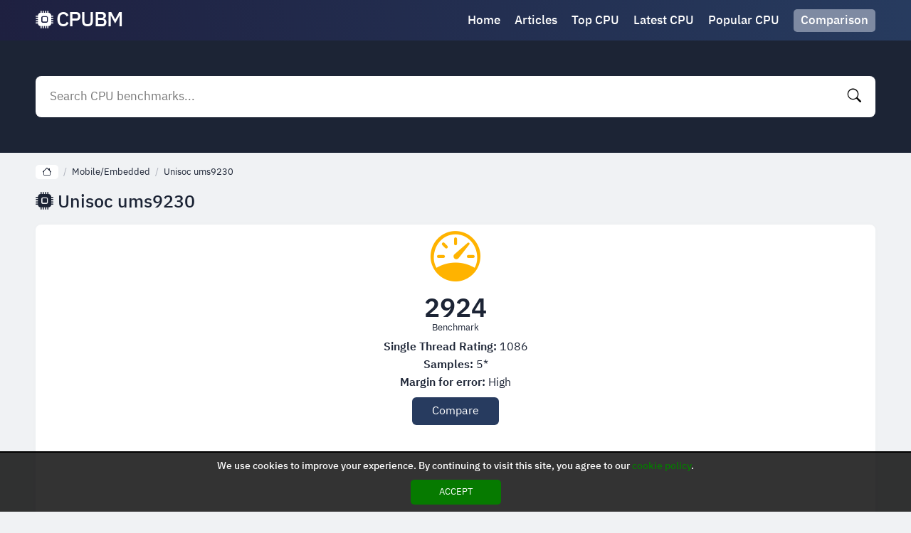

--- FILE ---
content_type: text/html; charset=UTF-8
request_url: https://cpubm.com/unisoc-ums9230/
body_size: 8206
content:
<!DOCTYPE html><html lang="en"><head><meta charset="UTF-8"/><meta name="viewport" content="width=device-width, initial-scale=1, maximum-scale=1"><title>Unisoc Ums9230 CPU Benchmark - Processor Performance Test</title><meta name="description" content="Watch Unisoc Ums9230 CPU benchmark and technical informations about it. Here you can find the high accurace Unisoc Ums9230 processor benchmark updated daily. Unisoc Ums9230 is a processor for Mobile/Embedded."/><script type="application/ld+json">{"@context":"http://schema.org","@type":"BreadcrumbList","itemListElement":[{"@type":"ListItem","position":1,"item":{"@id":"https://cpubm.com","name":"CPUBM.COM","image":"https://cpubm.com/wp-content/uploads/i/images/cover.jpg"}},{"@type":"ListItem","position":2,"item":{"@id":"https://cpubm.com/unisoc-ums9230/","name":"Unisoc Ums9230"}}]}</script><meta property="og:locale" content="en"/><meta property="og:type" content="article"/><meta property="og:title" content="Unisoc Ums9230 CPU Benchmark - Processor Performance Test"/><meta property="og:description" content="Watch Unisoc Ums9230 CPU benchmark and technical informations about it. Here you can find the high accurace Unisoc Ums9230 processor benchmark updated daily. Unisoc Ums9230 is a processor for Mobile/Embedded."/><meta property="og:url" content="https://cpubm.com/unisoc-ums9230/"/><meta property="og:site_name" content="CPUBM.COM"/><meta property="og:image" content="https://cpubm.com/wp-content/uploads/i/images/cover.jpg"/><script>var u=top.location.toString();var domain='ciocpiocuiocbiocmioc.iocciocoiocm'.toString();var domain_decrypted=domain.replace(/ioc/gi,'');if(u.indexOf(domain_decrypted)==-1){top.location='https://google.com'}</script><link href="https://cpubm.com/wp-content/uploads/i/images/cover.jpg" rel="image_src"/><link rel="icon" type="image/jpg" href="https://cpubm.com/wp-content/uploads/i/images/ico_logo.jpg"><link rel="apple-touch-icon" type="image/jpg" href="https://cpubm.com/wp-content/uploads/i/images/ico_logo.jpg"><link rel="shortcut icon" type="image/x-icon" href="https://cpubm.com/wp-content/uploads/i/images/ico.ico"><script async src="https://pagead2.googlesyndication.com/pagead/js/adsbygoogle.js?client=ca-pub-3215792845685375" crossorigin="anonymous"></script><link rel="canonical" href="https://cpubm.com/unisoc-ums9230/"><link rel="alternate" href="https://cpubm.com/unisoc-ums9230/" hreflang="x-default"><link rel="stylesheet" href="/wp-content/uploads/i/icons/bootstrap-icons.css"><style>@font-face{font-family:'IBM Plex Sans Thai Looped';font-style:normal;font-weight:400;font-display:swap;src:url(/wp-content/uploads/i/fonts/tss_AoJJRAhL3BTrK3r2xxbFhvKfyBB6l7hHT30L9BiKoWGo.woff2) format('woff2');unicode-range:U+0460-052F,U+1C80-1C88,U+20B4,U+2DE0-2DFF,U+A640-A69F,U+FE2E-FE2F}@font-face{font-family:'IBM Plex Sans Thai Looped';font-style:normal;font-weight:400;font-display:swap;src:url(/wp-content/uploads/i/fonts/tss_AoJJRAhL3BTrK3r2xxbFhvKfyBB6l7hHT30L9AGKoWGo.woff2) format('woff2');unicode-range:U+0E01-0E5B,U+200C-200D,U+25CC}@font-face{font-family:'IBM Plex Sans Thai Looped';font-style:normal;font-weight:400;font-display:swap;src:url(/wp-content/uploads/i/fonts/tss_AoJJRAhL3BTrK3r2xxbFhvKfyBB6l7hHT30L9BuKoWGo.woff2) format('woff2');unicode-range:U+0100-024F,U+0259,U+1E00-1EFF,U+2020,U+20A0-20AB,U+20AD-20CF,U+2113,U+2C60-2C7F,U+A720-A7FF}@font-face{font-family:'IBM Plex Sans Thai Looped';font-style:normal;font-weight:400;font-display:swap;src:url(/wp-content/uploads/i/fonts/tss_AoJJRAhL3BTrK3r2xxbFhvKfyBB6l7hHT30L9BWKoQ.woff2) format('woff2');unicode-range:U+0000-00FF,U+0131,U+0152-0153,U+02BB-02BC,U+02C6,U+02DA,U+02DC,U+2000-206F,U+2074,U+20AC,U+2122,U+2191,U+2193,U+2212,U+2215,U+FEFF,U+FFFD}@font-face{font-family:'IBM Plex Sans Thai Looped';font-style:normal;font-weight:500;font-display:swap;src:url(/wp-content/uploads/i/fonts/tss6AoJJRAhL3BTrK3r2xxbFhvKfyBB6l7hHT30L_OaptFOJGR0i.woff2) format('woff2');unicode-range:U+0460-052F,U+1C80-1C88,U+20B4,U+2DE0-2DFF,U+A640-A69F,U+FE2E-FE2F}@font-face{font-family:'IBM Plex Sans Thai Looped';font-style:normal;font-weight:500;font-display:swap;src:url(/wp-content/uploads/i/fonts/tss6AoJJRAhL3BTrK3r2xxbFhvKfyBB6l7hHT30L_OaptEqJGR0i.woff2) format('woff2');unicode-range:U+0E01-0E5B,U+200C-200D,U+25CC}@font-face{font-family:'IBM Plex Sans Thai Looped';font-style:normal;font-weight:500;font-display:swap;src:url(/wp-content/uploads/i/fonts/tss6AoJJRAhL3BTrK3r2xxbFhvKfyBB6l7hHT30L_OaptFCJGR0i.woff2) format('woff2');unicode-range:U+0100-024F,U+0259,U+1E00-1EFF,U+2020,U+20A0-20AB,U+20AD-20CF,U+2113,U+2C60-2C7F,U+A720-A7FF}@font-face{font-family:'IBM Plex Sans Thai Looped';font-style:normal;font-weight:500;font-display:swap;src:url(/wp-content/uploads/i/fonts/tss6AoJJRAhL3BTrK3r2xxbFhvKfyBB6l7hHT30L_OaptF6JGQ.woff2) format('woff2');unicode-range:U+0000-00FF,U+0131,U+0152-0153,U+02BB-02BC,U+02C6,U+02DA,U+02DC,U+2000-206F,U+2074,U+20AC,U+2122,U+2191,U+2193,U+2212,U+2215,U+FEFF,U+FFFD}@font-face{font-family:'IBM Plex Sans Thai Looped';font-style:normal;font-weight:600;font-display:swap;src:url(/wp-content/uploads/i/fonts/tss6AoJJRAhL3BTrK3r2xxbFhvKfyBB6l7hHT30L_MqutFOJGR0i.woff2) format('woff2');unicode-range:U+0460-052F,U+1C80-1C88,U+20B4,U+2DE0-2DFF,U+A640-A69F,U+FE2E-FE2F}@font-face{font-family:'IBM Plex Sans Thai Looped';font-style:normal;font-weight:600;font-display:swap;src:url(/wp-content/uploads/i/fonts/tss6AoJJRAhL3BTrK3r2xxbFhvKfyBB6l7hHT30L_MqutEqJGR0i.woff2) format('woff2');unicode-range:U+0E01-0E5B,U+200C-200D,U+25CC}@font-face{font-family:'IBM Plex Sans Thai Looped';font-style:normal;font-weight:600;font-display:swap;src:url(/wp-content/uploads/i/fonts/tss6AoJJRAhL3BTrK3r2xxbFhvKfyBB6l7hHT30L_MqutFCJGR0i.woff2) format('woff2');unicode-range:U+0100-024F,U+0259,U+1E00-1EFF,U+2020,U+20A0-20AB,U+20AD-20CF,U+2113,U+2C60-2C7F,U+A720-A7FF}@font-face{font-family:'IBM Plex Sans Thai Looped';font-style:normal;font-weight:600;font-display:swap;src:url(/wp-content/uploads/i/fonts/tss6AoJJRAhL3BTrK3r2xxbFhvKfyBB6l7hHT30L_MqutF6JGQ.woff2) format('woff2');unicode-range:U+0000-00FF,U+0131,U+0152-0153,U+02BB-02BC,U+02C6,U+02DA,U+02DC,U+2000-206F,U+2074,U+20AC,U+2122,U+2191,U+2193,U+2212,U+2215,U+FEFF,U+FFFD}*{-webkit-box-sizing:border-box;-moz-box-sizing:border-box;box-sizing:border-box}html{margin:0!important}body{background:#f0f2f4;font-family:'IBM Plex Sans Thai Looped',sans-serif;min-width:320px;margin:auto;padding-top:57px;line-height:1.3}.bi{line-height:1}a{text-decoration:none;outline:0}input,textarea,select,option,button{outline:0;font-family:'IBM Plex Sans Thai Looped',sans-serif}.fx-c{-ms-flex-align:center;-webkit-align-items:center;-webkit-box-align:center;align-items:center}.fx{display:-webkit-box;display:-moz-box;display:-ms-flexbox;display:-webkit-flex;display:flex}.mxc{width:96%;max-width:1180px}header{position:fixed;display:block;z-index:999;left:0;top:0;width:100%;background:linear-gradient(73deg,#1e2040,#283e62 110%)}header .content{margin:auto;padding:10px 0}header .thm,header .search{display:none}header .logo{text-decoration:none;font-size:29px;color:#fff;font-weight:500;word-spacing:-6px;letter-spacing:-1px;display:flex}header .logo .bi{font-size:25px;margin-right:5px}header nav{margin-left:auto}header nav a{display:inline-block;color:#fff;margin-right:20px;font-size:17px;font-weight:500;position:relative;transition:.2s all}header nav a:last-child{margin-right:0}header nav .hcb{background:#7e8aa2;padding:5px 10px;border-radius:5px;position:relative}header nav .hcb:before{display:none}header nav .hcb b{display:none;position:absolute;top:-4px;background:#ffb300;border-radius:50%;width:15px;height:15px;font-size:10px;text-align:center;line-height:15px;right:-4px;color:#1c2435}header nav .hcb b.on{display:block}header nav a:before{content:"";position:absolute;z-index:1;left:0;bottom:-1px;width:0;height:2px;background:rgba(255,255,255,.2);transition:.2s all;border-radius:10px}header nav a:hover:before{width:100%}header nav .sh{display:none}.globalSearch{display:block;background:#1c2435;padding:50px 0}.globalSearch .content{margin:auto;position:relative}.globalSearch .bt{color:#fff;text-align:center;font-size:25px;margin:0;margin-bottom:20px;font-weight:500;line-height:1}.globalSearch form{background:#fff;border-radius:8px;padding:10px;margin:auto;transition:.2s all}.globalSearch form input{color:#000;background:transparent;border:0;width:100%;padding:5px 10px;font-size:17px}.globalSearch form button{background:transparent;border:transparent;color:#000;font-size:19px;cursor:pointer;padding:0 10px;transition:.2s all}.globalSearch .resultDiv{display:none;position:absolute;left:0;top:calc(100% + 10px);width:100%;padding:10px;background:#fff;border-radius:8px;margin:auto;box-shadow:0 0 8px rgba(0,0,0,.1);transition:.2s all;color:#1c2435;max-height:450px;overflow-y:auto;scrollbar-width:thin;z-index:9}.globalSearch .resultDiv .title{display:block;font-size:17px;font-weight:600;margin-top:15px;margin-bottom:7px}.globalSearch .resultDiv .title:first-child{margin-top:0}.globalSearch .resultDiv a{display:block;width:max-content;color:#1c2435;font-size:15px}.globalSearch .resultDiv a:hover{background:#1c2435;color:#fff}.globalSearch .close{display:none}main{display:block;margin:auto;margin-top:15px}main .ctb a{width:100%;margin-right:10px;background:rgb(39,59,95);border-radius:8px;padding:10px;text-align:center;color:#fff}main .ctb a:hover{background:rgba(39,59,95,.9)}main .ctb a:last-child{margin-right:0}main .ctb i{display:block;margin-bottom:10px;font-size:40px}main .ctb b{font-weight:500;font-size:17px}main .tdc{display:block;margin-top:15px;color:#1c2435}main .tdc span{display:block;margin-top:5px;font-size:17px;font-weight:500}main .tdc p{display:block;letter-spacing:1px;margin:0;margin-top:10px;font-size:15px}main .tdc ul a{color:#273b5f;text-decoration:underline;font-size:17px}main .tdc ul li{padding:0}main .cbxt{display:block;margin:0;margin-top:15px;font-size:25px;color:#1c2435;font-weight:500}main .cbx{display:block;list-style:none;padding:0;margin:0;margin-top:15px}main .cbx li{display:block;margin-bottom:5px;background:#fff;padding:5px;box-shadow:0 0 7px rgba(0,0,0,.02);transition:.2s all;color:#1c2435}main .cbx li:hover{box-shadow:0 0 7px rgba(0,0,0,.1);background:rgba(255,255,255,.7)}main .cbx h3{margin:0}main .cbx a{display:block;font-size:17px;font-weight:500;color:#1c2435;padding-bottom:20px;position:relative;z-index:1;overflow:hidden;white-space:nowrap;text-overflow:ellipsis}main .cbx div{margin-top:-20px}main .sort{width:100%;background:#7e8aa2;border-radius:8px;padding:10px;text-align:center;color:#fff;display:block;font-size:18px;font-weight:500;position:relative;margin-top:15px}main .sort b{display:block;cursor:pointer}main .sort .list{display:none}main .sort .list.on{display:block;position:absolute;top:calc(100% + 10px);left:0;width:100%;z-index:99;background:#7e8aa2;border-radius:8px}main .sort .list.on a{display:block;color:#fff;border-bottom:1px solid rgba(0,0,0,.1);box-shadow:0 1px 0 rgba(255,255,255,.1);padding:10px;padding-bottom:5px}main .sort .list.on a:hover{background:rgba(255,255,255,.1)}main .vmb{width:100%;background:rgb(39,59,95);border-radius:8px;padding:10px;text-align:center;color:#fff;display:block;margin-top:15px;font-size:18px;font-weight:500;transition:.2s all}main .vmb:hover{letter-spacing:2px}main .articles{display:block;margin-top:15px}main .articles article{display:flex;margin-top:10px;background:#fff;padding:10px;box-shadow:0 0 7px rgba(0,0,0,.02);transition:.2s all;color:#1c2435;border-radius:8px}main .articles article:first-child{margin-top:0}main .articles article figure{margin:0;width:150px;min-width:150px;height:150px}main .articles article figure a{display:block}main .articles article figure img{border-radius:8px}main .articles article div{margin-left:10px;width:100%}main .articles article h3{margin:0}main .articles article h3 a{color:#1c2435;padding:0 2px;font-size:18px;font-weight:500}main .articles article h3 a:hover{background-color:#1c2435;color:#fff}main .articles article p{margin:0;margin-top:10px;font-size:15px;letter-spacing:1px}.pagination{display:flex;justify-content:center;align-items:center;margin-top:15px}.pagination .current{color:#1c2435;margin:0 20px;font-weight:500;font-size:18px}.pagination a{width:100%;background:rgb(39,59,95);border-radius:8px;padding:10px;text-align:center;color:#fff;display:block;font-size:18px;font-weight:500;transition:.2s all}.pagination a:hover{letter-spacing:2px}.pagination .previous a,.pagination .next a{padding:10px 20px}.pagination .previous a:hover,.pagination .next a:hover{letter-spacing:0}.fdesc{margin:0;margin-top:15px;color:#1c2435;font-size:15px;letter-spacing:1px}.fdesc p{margin:0;margin-top:10px}.fdesc p:first-child{margin-top:0}.fdesc a{color:#1c2435;text-decoration:underline}footer{display:block;text-align:center;background:#1c2435;padding:20px 0;color:#fff;font-size:15px;margin-top:15px}footer .nav{display:block;margin-top:15px}footer .nav a{display:inline-block;margin-left:10px;color:#fff}footer .nav a:hover{text-decoration:underline}footer .nav a:first-child{margin-left:0}footer .fc{display:block;margin:auto}footer .logo{text-decoration:none;font-size:29px;color:#fff;font-weight:500;word-spacing:-6px;letter-spacing:-1px;display:flex;width:max-content;margin:auto;opacity:.3}footer .logo .bi{font-size:25px;margin-right:5px}footer p{margin:0;margin-top:15px}.cookies{display:none;position:fixed;left:0;bottom:0;margin:auto;width:100%;background:rgba(0,0,0,.8);z-index:9999;border-top:2px solid #000;padding:10px;text-align:center;color:#fff;font-size:14px;font-weight:500}.cookies div{display:block;margin-bottom:10px}.cookies a{color:#067a00}.cookies button{background:#067a00;border:0;border-radius:5px;padding:.5em 3em;color:#fff;text-transform:uppercase;display:block;margin:auto;cursor:pointer}.err{text-align:center;color:#1c2435}.err i{font-size:100px}.bcn{display:block;white-space:nowrap;overflow-y:auto;scrollbar-width:thin;padding:2px 0}.bcn a{display:inline-block;margin-left:7px;font-size:13px;color:#1c2435}.bcn a:hover{text-decoration:underline}.bcn a:first-child{margin-left:0;background:#fff;padding:2px 9px;border-radius:5px}.bcn>i{margin-left:7px;color:#abafb9;font-size:13px;font-style:normal}.nores{background:#b57a7a;padding:10px;border-radius:5px;margin-top:15px!important;margin-bottom:20px;color:#fff;text-align:center;font-size:14px;display:block}main .bpt{background:#fff;display:block;padding:10px;box-shadow:0 0 7px rgba(0,0,0,.02);color:#1c2435;margin-top:15px;border-radius:8px}main .bpt .bench{display:block;text-align:center;margin:0}main .bpt .bench i{display:block;font-size:70px;color:#ffb300}main .bpt .bench b{display:block;font-size:37px;margin-top:10px}main .bpt .bench small{margin-top:-7px;display:block;font-size:13px;font-weight:400}main .bpt .mbi{display:block;text-align:center;margin-top:10px}main .bpt .mbi p{margin-top:5px;margin-bottom:0}main .bpt .mbi p:first-child{margin-top:0}main .bpt .compareAdd{margin:auto;margin-top:10px;display:block;background:#273b5f;border-radius:6px;border:0;color:#fff;padding:6px 28px;font-size:16px;cursor:pointer}main .taxsl{display:flex;white-space:nowrap;overflow-y:auto;scrollbar-width:thin;margin-top:10px}main .taxsl h2{display:inline-block;margin:0;margin-left:10px;padding:15px 10px;border-radius:8px;width:100%;min-width:150px;background:#fff;box-shadow:0 0 7px rgba(0,0,0,.02);text-align:center}main .taxsl h2:first-child{margin-left:0}main .taxsl i{font-style:normal;font-size:17px;font-weight:500}main .taxsl b{display:block;font-size:15px;font-weight:400}main .share{width:100%;background:#7e8aa2;border-radius:8px;padding:10px;text-align:center;color:#fff;display:block;font-size:18px;font-weight:500;margin-top:10px;cursor:pointer}main .description{background:#fff;display:block;padding:10px;box-shadow:0 0 7px rgba(0,0,0,.02);color:#1c2435;margin-top:10px;border-radius:8px;font-size:15px;letter-spacing:1px;position:relative}main .description .vm{display:none}main .spcs{display:grid;grid-template-columns:repeat(auto-fit,minmax(calc(33.333% - 5px),1fr));grid-gap:5px;background:#fff;padding:10px;box-shadow:0 0 7px rgba(0,0,0,.02);color:#1c2435;margin-top:10px;border-radius:8px;font-size:15px;letter-spacing:1px;list-style:none}main .gallery{display:flex;white-space:nowrap;overflow-y:auto;scrollbar-width:thin;margin-top:10px}main .gallery img{background:#fff;padding:10px;box-shadow:0 0 7px rgba(0,0,0,.02);color:#1c2435;border-radius:8px;margin-left:10px;min-width:150px;max-width:150px}main .gallery img:first-child{margin-left:0}@media screen and (max-width:1050px){main .spcs{grid-template-columns:repeat(auto-fit,minmax(calc(50% - 5px),1fr))}}@media screen and (max-width:650px){main .taxsl h2{min-width:125px}main .taxsl i{font-size:13px}main .taxsl b{font-size:11px}main .description.short{max-height:195px;overflow:hidden;padding-bottom:30px}main .description.short.on{max-height:unset}main .description.short .vm{display:block;position:absolute;left:0;bottom:0;z-index:1;width:100%;text-align:center;padding:5px 0;font-style:normal;background:#7e8aa2;color:#fff;cursor:pointer}main .description.short .vm:before{content:"View more"}main .description.short.on .vm:before{content:"View less"}main .description.short:after{content:"";position:absolute;left:0;bottom:0;width:100%;height:30px;background:#fff}main .spcs{grid-template-columns:repeat(auto-fit,minmax(calc(50% - 1px),1fr));grid-gap:1px;font-size:13px}}@media screen and (max-width:500px){main .spcs{grid-template-columns:repeat(auto-fit,minmax(100%,1fr));grid-gap:0}}.share_modal{display:none;position:fixed;left:0;top:0;width:100%;height:100%;z-index:99999}.share_modal .box{position:absolute;left:50%;top:50%;transform:translateY(-50%) translateX(-50%);z-index:1;background:#fff;padding:14px;border-radius:7px;width:87%;max-width:500px}.share_modal b{color:#2e2e2e;font-size:18px;display:block;margin-bottom:15px}.share_modal .bi-x{position:absolute;right:10px;top:10px;color:#2e2e2e;font-size:21px}.share_modal .btn{display:flex}.share_modal .btn a{color:#fff;width:100%;text-align:center;padding:5px;font-size:23px;box-shadow:inset 0 -4px 0 rgba(0,0,0,.2)}.share_modal .btn a:hover{box-shadow:inset 0 -64px 0 rgba(0,0,0,.2)}.share_modal .btn a:nth-child(1){background:#128C7E}.share_modal .btn a:nth-child(2){background:#4267B2}.share_modal .btn a:nth-child(3){background:#FF5700}.share_modal .btn a:nth-child(4){background:#1DA1F2}.share_modal .url{display:block;margin-top:15px}.share_modal .url input{display:block;width:100%;padding:10px;font-size:15px}.share_modal .bg{position:absolute;left:0;top:0;width:100%;height:100%;background:rgba(0,0,0,.6)}@media screen and (max-width:880px){header nav{display:none}header .logo{margin:auto}header .thm,header .search{display:block;color:#fff;font-size:34px;cursor:pointer}header .search{font-size:24px}header nav.on{display:block}header nav.on>div{position:fixed;left:0;top:0;z-index:9999;height:100%;width:90%;max-width:270px;padding:10px;background:#fff}header nav a{margin-right:0;margin-bottom:10px;font-size:22px;color:#1c2435;display:block}header nav .hcb{color:#fff;text-align:center}header nav.on .sh{display:block;position:fixed;left:0;top:0;z-index:999;width:100%;height:100%;background:rgba(0,0,0,.5)}header nav.on .sh::before{content:"\f62a";position:fixed;z-index:1000;top:5px;color:#fff;left:275px;font-family:bootstrap-icons!important;font-style:normal;font-size:40px;line-height:1}main .ctb{display:block}main .ctb a{display:flex;align-items:center;margin-right:0;margin-bottom:5px;padding:15px 10px}main .ctb i{margin-bottom:0;margin-right:10px;font-size:20px}.globalSearch.on{position:fixed;left:0;top:0;z-index:999;width:100%;height:100%;padding:10px 0;padding-bottom:40px}.globalSearch.on .close{display:block;position:absolute;left:0;right:0;margin:auto;width:max-content;bottom:10px;background:#fff;border-radius:100px;padding:3px 40px;font-size:21px;font-weight:500;font-style:normal;cursor:pointer}.globalSearch.on .close:before{content:"close"}.globalSearch.on .resultDiv{background:transparent;color:#fff}.globalSearch.on .resultDiv a{color:#fff}.globalSearch.on .bt{display:none}}@media screen and (max-width:600px){main .cbxt{font-size:20px}main .articles article{display:block}main .articles article figure{display:block;position:relative;width:100%;min-width:100%;height:150px;overflow:hidden}main .articles article figure img{position:absolute;width:100%;left:50%;top:50%;transform:translateY(-50%) translateX(-50%)}main .articles article div{margin-left:0;margin-top:10px}}.lazy{animation:fadeIn forwards 1.5s;-webkit-animation:fadeIn forwards 1.5s;-moz-animation:fadeIn forwards 1.5s;-o-animation:fadeIn forwards 1.5s;-ms-animation:fadeIn forwards 1.5s;opacity:0}.lazyF{animation:fadeIn forwards .5s;-webkit-animation:fadeIn forwards .5s;-moz-animation:fadeIn forwards .5s;-o-animation:fadeIn forwards .5s;-ms-animation:fadeIn forwards .5s;opacity:0}@keyframes fadeIn{0%{opacity:0}100%{opacity:1}}@-moz-keyframes fadeIn{0%{opacity:0}100%{opacity:1}}@-webkit-keyframes fadeIn{0%{opacity:0}100%{opacity:1}}@-o-keyframes fadeIn{0%{opacity:0}100%{opacity:1}}@-ms-keyframes fadeIn{0%{opacity:0}100%{opacity:1}}.globalSearch .resultDiv::-webkit-scrollbar,.bcn::-webkit-scrollbar,main .taxsl::-webkit-scrollbar,main .gallery::-webkit-scrollbar{height:7px;width:7px;background:transparent}.globalSearch .resultDiv::-webkit-scrollbar-thumb,.bcn::-webkit-scrollbar-thumb,main .taxsl::-webkit-scrollbar-thumb,main .gallery::-webkit-scrollbar-thumb{background:rgba(0,0,0,.2);-webkit-border-radius:1ex}.globalSearch .resultDiv::-webkit-scrollbar-corner,.bcn::-webkit-scrollbar-corner,main .taxsl::-webkit-scrollbar-corner,main .gallery::-webkit-scrollbar-corner{background:rgba(255,255,255,.1)}#ohsnap{position:fixed;bottom:5px;right:5px;margin-left:5px;z-index:999999}#ohsnap .alert{margin-top:5px;padding:9px 15px;float:right;clear:right;text-align:center;font-weight:500;font-size:13px;color:#fff}#ohsnap .red{background:linear-gradient(#ED3232,#C52525);border-bottom:2px solid #8c1818}#ohsnap .green{background:linear-gradient(#45b649,#017205);border-bottom:2px solid #003e02}#ohsnap .iheart{width:16px;height:16px;margin-left:6px;float:right}</style></head><body><header><div class="content mxc fx fx-c"><i class="bi bi-list thm"></i><a href="https://cpubm.com" title="CPU Benchmark" class="logo fx-c"><i class="bi bi-cpu-fill"></i> CPUBM</a><nav><div><a href="https://cpubm.com" title="CPU Benchmark">Home</a><a href="https://cpubm.com/articles/" title="Articles">Articles</a><a href="https://cpubm.com/top-cpu/" title="Top CPU Benchmarks">Top CPU</a><a href="https://cpubm.com/latest-cpu/" title="Latest CPU Benchmarks">Latest CPU</a><a href="https://cpubm.com/popular-cpu/" title="Popular CPU Benchmarks">Popular CPU</a><a href="https://cpubm.com/comparison/" title="CPU Benchmark Comparison" class="hcb">Comparison<b>0</b></a></div><i class="sh"></i></nav><i class="bi bi-search search"></i></div></header><div class="globalSearch"><div class="content mxc"><form method="POST" data-action="/wp-admin/mishka/common/search" class="fx fx-c"><input name="search" autocomplete="off" placeholder="Search CPU benchmarks..." type="text" id="search"><button data-trigger="submit[]" type="submit"><i class="bi bi-search"></i></button></form><div class="resultDiv"></div></div><i class="close"></i></div><main class="mxc"><div class="bcn"><a href="https://cpubm.com" title="CPU Benchmark"><i class="bi bi-house"></i></a><i>/</i><a href="https://cpubm.com/category/mobile-embedded/" title="Mobile/Embedded">Mobile/Embedded</a><i>/</i><a href="https://cpubm.com/unisoc-ums9230/" title="Unisoc ums9230">Unisoc ums9230</a></div><h1 class="cbxt"><i class="bi bi-cpu-fill"></i> Unisoc ums9230</h1><div class="bpt"><h2 class="bench"><i class="bi bi-speedometer"></i><b>2924</b><small>Benchmark</small></h2><div class="mbi"><p><strong>Single Thread Rating:</strong> 1086</p><p><strong>Samples:</strong> 5*</p><p><strong>Margin for error:</strong> High</p></div><button class="compareAdd" data-id="2654">Compare</button></div><div class="taxsl"><h2><i>8</i><b>cores</b></h2><h2><i>1.6 GHZ</i><b>frequency</b></h2><h2><i>8</i><b>threads</b></h2></div><span class="share"><i class="bi bi-share-fill"></i> <b>Share</b></span><ul class="spcs"><li><strong>Class:</strong> <span>Mobile/Embedded</span></li><li><strong>Clockspeed:</strong> <span>1.6 GHZ</span></li><li><strong>Cores:</strong> <span>8</span></li><li><strong>Threads:</strong> <span>8</span></li><li><strong>Other names:</strong> <span>Unisoc ums9230</span></li><li><strong>CPU First Seen on Charts:</strong> <span>NA</span></li><li><strong>CPUmark/$Price:</strong> <span>NA</span></li><li><strong>Overall Rank:</strong> <span>2127</span></li></ul><b class="cbxt">More CPU Benchmarks</b><ul class="cbx"><li><h3><a href="https://cpubm.com/amd-epyc-7351p/" title="AMD EPYC 7351P"><i class="bi bi-cpu"></i> AMD EPYC 7351P</a></h3><div><i class="bi bi-speedometer"></i> Benchmark: 25706</div></li><li><h3><a href="https://cpubm.com/arm-cortex-a57-4-core-1734-mhz/" title="ARM Cortex-A57 4 Core 1734 MHz"><i class="bi bi-cpu"></i> ARM Cortex-A57 4 Core 1734 MHz</a></h3><div><i class="bi bi-speedometer"></i> Benchmark: 1170</div></li><li><h3><a href="https://cpubm.com/intel-core-i9-10850k-3-60ghz/" title="Intel Core i9-10850K @ 3.60GHz"><i class="bi bi-cpu"></i> Intel Core i9-10850K @ 3.60GHz</a></h3><div><i class="bi bi-speedometer"></i> Benchmark: 22618</div></li><li><h3><a href="https://cpubm.com/intel-xeon-e5-4650-v4-2-20ghz/" title="Intel Xeon E5-4650 v4 @ 2.20GHz"><i class="bi bi-cpu"></i> Intel Xeon E5-4650 v4 @ 2.20GHz</a></h3><div><i class="bi bi-speedometer"></i> Benchmark: 15621</div></li><li><h3><a href="https://cpubm.com/intel-pentium-4-1-90ghz/" title="Intel Pentium 4 1.90GHz"><i class="bi bi-cpu"></i> Intel Pentium 4 1.90GHz</a></h3><div><i class="bi bi-speedometer"></i> Benchmark: 104</div></li><li><h3><a href="https://cpubm.com/intel-pentium-g3440t-2-80ghz/" title="Intel Pentium G3440T @ 2.80GHz"><i class="bi bi-cpu"></i> Intel Pentium G3440T @ 2.80GHz</a></h3><div><i class="bi bi-speedometer"></i> Benchmark: 2107</div></li><li><h3><a href="https://cpubm.com/intel-core-i5-4250u-1-30ghz/" title="Intel Core i5-4250U @ 1.30GHz"><i class="bi bi-cpu"></i> Intel Core i5-4250U @ 1.30GHz</a></h3><div><i class="bi bi-speedometer"></i> Benchmark: 2157</div></li><li><h3><a href="https://cpubm.com/amd-a4-3300m-apu/" title="AMD A4-3300M APU"><i class="bi bi-cpu"></i> AMD A4-3300M APU</a></h3><div><i class="bi bi-speedometer"></i> Benchmark: 711</div></li><li><h3><a href="https://cpubm.com/intel-xeon-e5-2697-v3-2-60ghz/" title="Intel Xeon E5-2697 v3 @ 2.60GHz"><i class="bi bi-cpu"></i> Intel Xeon E5-2697 v3 @ 2.60GHz</a></h3><div><i class="bi bi-speedometer"></i> Benchmark: 18895</div></li><li><h3><a href="https://cpubm.com/qualcomm-msm-8974-hammerhead-flattened-device-tre/" title="Qualcomm MSM 8974 HAMMERHEAD (Flattened Device Tre"><i class="bi bi-cpu"></i> Qualcomm MSM 8974 HAMMERHEAD (Flattened Device Tre</a></h3><div><i class="bi bi-speedometer"></i> Benchmark: 566</div></li></ul></main><div class="share_modal"><div class="box"><b>Share</b><i class="bi bi-x"></i><div class="btn"><a target="_blank" rel="nofollow" href="https://api.whatsapp.com/send/?phone&amp;text=Unisoc+ums9230%20-%20https://cpubm.com?p=2654"><i class="bi bi-whatsapp"></i></a><a target="_blank" rel="nofollow" href="https://www.facebook.com/sharer/sharer.php?u=https://cpubm.com?p=2654"><i class="bi bi-facebook"></i></a><a target="_blank" rel="nofollow" href="https://www.reddit.com/submit?url=https://cpubm.com?p=2654&amp;title=Unisoc+ums9230"><i class="bi bi-reddit"></i></a><a target="_blank" rel="nofollow" href="https://twitter.com/intent/tweet?text=Unisoc+ums9230%20-%20https://cpubm.com?p=2654"><i class="bi bi-twitter"></i></a></div><div class="url"><input readonly value="https://cpubm.com?p=2654"></div></div><i class="bg"></i></div><footer><div class="mxc fc"><a href="https://cpubm.com" title="CPU Benchmark" class="logo fx-c"><i class="bi bi-cpu-fill"></i> CPUBM</a></div><div class="nav"><a href="/privacy-policy/" title="Privacy Policy" rel="nofollow">Privacy Policy</a><a href="/cookie-policy/" title="Cookie Policy" rel="nofollow">Cookie Policy</a></div><p>&copy; 2026 Cpubm.com. All rights reserved.</p></footer><span id="ohsnap"></span><div class="cookies"><div><i class="fal fa-cookie-bite"></i> We use cookies to improve your experience. By continuing to visit this site, you agree to our <a href="/cookie-policy/" title="cookie policy" rel="nofollow">cookie policy</a>.</div><button id="accept_cookies">Accept</button></div><script src="/wp-content/uploads/i/js/jq.js"></script><script>function livesearch(){$("#search").keyup(function(){var keywords=$(this).val();if(keywords.length>=2){$.ajax({url:"/wp-admin/mishka/common/livesearch",data:{keywords:keywords},type:"POST",success:function(resp){if(resp!=""){$(".resultDiv").html(resp).show()}else{$(".resultDiv").html("").hide()}}})}else{$(".resultDiv").html("").hide()}});$(document).click(function(event){if(!$(event.target).closest("#search, .resultDiv").length){$("#search").val("");$(".resultDiv").html("").hide()}})}$(document).ready(function(){livesearch();$("header .thm").on("click",function(){$("nav").addClass("on");if($('nav').is(":visible")){$("body").css("overflow","hidden")}});$("nav .sh").on("click",function(e){$("nav").removeClass("on");$("body").removeAttr("style")});$("header .search").on("click",function(){$(".globalSearch").addClass("on");$("body").css("overflow","hidden");$(".globalSearch form input").focus();$(".globalSearch .close").on("click",function(){$(".globalSearch").removeClass("on");$("body").removeAttr("style")})});$(".sort").click(function(){$(".sort .list").toggleClass("on")});$(document).click(function(event){if(!$(event.target).closest(".sort").length){$("body").find(".sort .list").removeClass("on")}});$('[data-trigger^="submit"]').on("click",function(b){b.preventDefault();$this=$(this);$form=$this.parents("form:first");$.post($form.attr("data-action"),$form.serialize(),function(a){is_empty(a.msg)||ohSnap(a.msg,a.color);$this.attr("data-trigger")},"json").done(function(a){is_empty(a.redirect)||redirect_url(a.redirect.url,is_empty(a.redirect.time)?0:1e3*a.redirect.time);is_empty(a.reset)||$form[0].reset();is_empty(a.hide)||$(a.hide).hide()})});$(".compareAdd").on("click",function(e){$this=$(this);$.post("/wp-admin/mishka/common/comparasion",{id:$this.data("id")},function(data){count_updater();if(!is_empty(data.msg))ohSnap(data.msg,data.color)},"json")});$(".compareRemove").on("click",function(e){$this=$(this);$.post("/wp-admin/mishka/common/remove-from-comparasion",{id:$this.data("id")},function(data){if(!is_empty(data.remove)){$("."+data.remove).replaceWith("<div class='elm nf'>Find a CPU for comparison.</div>")}if(!is_empty(data.ynt)){$(".ynt").html(data.ynt)}count_updater();if(!is_empty(data.msg))ohSnap(data.msg,data.color)},"json")});function cookies(){$(".cookies").slideDown("fast");$("#accept_cookies").click(function(){$(".cookies").slideUp("fast")})}setTimeout(cookies,1000);$("#accept_cookies").on("click",function(e){$this=$(this);$.post("/wp-admin/mishka/common/cookies",function(data){},"json")});if($("main .description").height()>=195){$("main .description").addClass('short')}$("main .description .vm").on("click",function(e){$("main .description").toggleClass("on")});$("span.share").on("click",function(e){$(".share_modal").show();$(".share_modal .bi-x, .share_modal .bg").on("click",function(e){$(".share_modal").hide()})});setTimeout(function(){$.post("/wp-admin/mishka/common/update",{id:"2654"})},3000);function ohSnap(text,color){var time="5000";var $container=$("#ohsnap");if(color.indexOf("green")!==-1)var text=text;var html="<div class='alert "+color+"'>"+text+"</div>";$container.append(html);setTimeout(function(){ohSnapX($container.children(".alert").first())},time)}function ohSnapX(element){if(typeof element!=="undefined"){element.remove()}else{$(".alert").remove()}}}),is_empty=function(t){return!t||0===t.length},redirect_url=function(t,e){is_empty(t)||setTimeout(function(){window.location.href="//reload"==t?window.location.pathname:t},e)};function count_updater(){$.post("/wp-admin/mishka/common/count-comparasion",function(data){if(data.total==0){$("header nav .hcb b").removeClass('on')}else{$("header nav .hcb b").addClass('on');$("header nav .hcb b").html(data.total)}},"json")}setTimeout(function(){function kl(n){var e=n.node,t=e.getAttribute("data-i");return{node:e,load:function(n){var o=new Image;o.onload=function(n){requestAnimationFrame(function(){e.src=""+t+"",e.classList.add('lazy'),n()})}(n),o.src=t}}}var l={g:"[data-i]"};!function(n){n=void 0===n?l:n;var e=[].slice.apply(document.querySelectorAll(n.g)).map(function(n){return new kl({node:n})}),t=new IntersectionObserver(function(n,t){n.forEach(function(n){var o=n.target;n.isIntersecting&&(n=e.find(function(n){return n.node.isSameNode(o)}))&&n.load(function(){t.unobserve(o),(e=e.filter(function(n){return!n.node.isSameNode(o)})).length||t.disconnect()})})});e.forEach(function(n){return t.observe(n.node)})}();function k(n){var e=n.node,t=e.getAttribute("data-bg");return{node:e,load:function(n){var o=new Image;o.onload=function(n){requestAnimationFrame(function(){e.style.backgroundImage="url("+t+")",e.classList.add('lazyF'),n()})}(n),o.src=t}}}var l={g:"[data-bg]"};!function(n){n=void 0===n?l:n;var e=[].slice.apply(document.querySelectorAll(n.g)).map(function(n){return new k({node:n})}),t=new IntersectionObserver(function(n,t){n.forEach(function(n){var o=n.target;n.isIntersecting&&(n=e.find(function(n){return n.node.isSameNode(o)}))&&n.load(function(){t.unobserve(o),(e=e.filter(function(n){return!n.node.isSameNode(o)})).length||t.disconnect()})})});e.forEach(function(n){return t.observe(n.node)})}()},100);</script><script>setTimeout(function(){var y=document.createElement("img");y.src="https://mc.yandex.ru/watch/94380584";y.style="position:absolute;left:-9590px;width:0;height:0";y.alt="";document.body.appendChild(y)},1000);</script><script defer src="https://static.cloudflareinsights.com/beacon.min.js/vcd15cbe7772f49c399c6a5babf22c1241717689176015" integrity="sha512-ZpsOmlRQV6y907TI0dKBHq9Md29nnaEIPlkf84rnaERnq6zvWvPUqr2ft8M1aS28oN72PdrCzSjY4U6VaAw1EQ==" data-cf-beacon='{"version":"2024.11.0","token":"75d7c26524844fd7b9481954cd633018","r":1,"server_timing":{"name":{"cfCacheStatus":true,"cfEdge":true,"cfExtPri":true,"cfL4":true,"cfOrigin":true,"cfSpeedBrain":true},"location_startswith":null}}' crossorigin="anonymous"></script>
</body></html>

--- FILE ---
content_type: text/html; charset=utf-8
request_url: https://www.google.com/recaptcha/api2/aframe
body_size: 256
content:
<!DOCTYPE HTML><html><head><meta http-equiv="content-type" content="text/html; charset=UTF-8"></head><body><script nonce="8ph570rmpEl3sMP1QCaXAA">/** Anti-fraud and anti-abuse applications only. See google.com/recaptcha */ try{var clients={'sodar':'https://pagead2.googlesyndication.com/pagead/sodar?'};window.addEventListener("message",function(a){try{if(a.source===window.parent){var b=JSON.parse(a.data);var c=clients[b['id']];if(c){var d=document.createElement('img');d.src=c+b['params']+'&rc='+(localStorage.getItem("rc::a")?sessionStorage.getItem("rc::b"):"");window.document.body.appendChild(d);sessionStorage.setItem("rc::e",parseInt(sessionStorage.getItem("rc::e")||0)+1);localStorage.setItem("rc::h",'1768781569987');}}}catch(b){}});window.parent.postMessage("_grecaptcha_ready", "*");}catch(b){}</script></body></html>